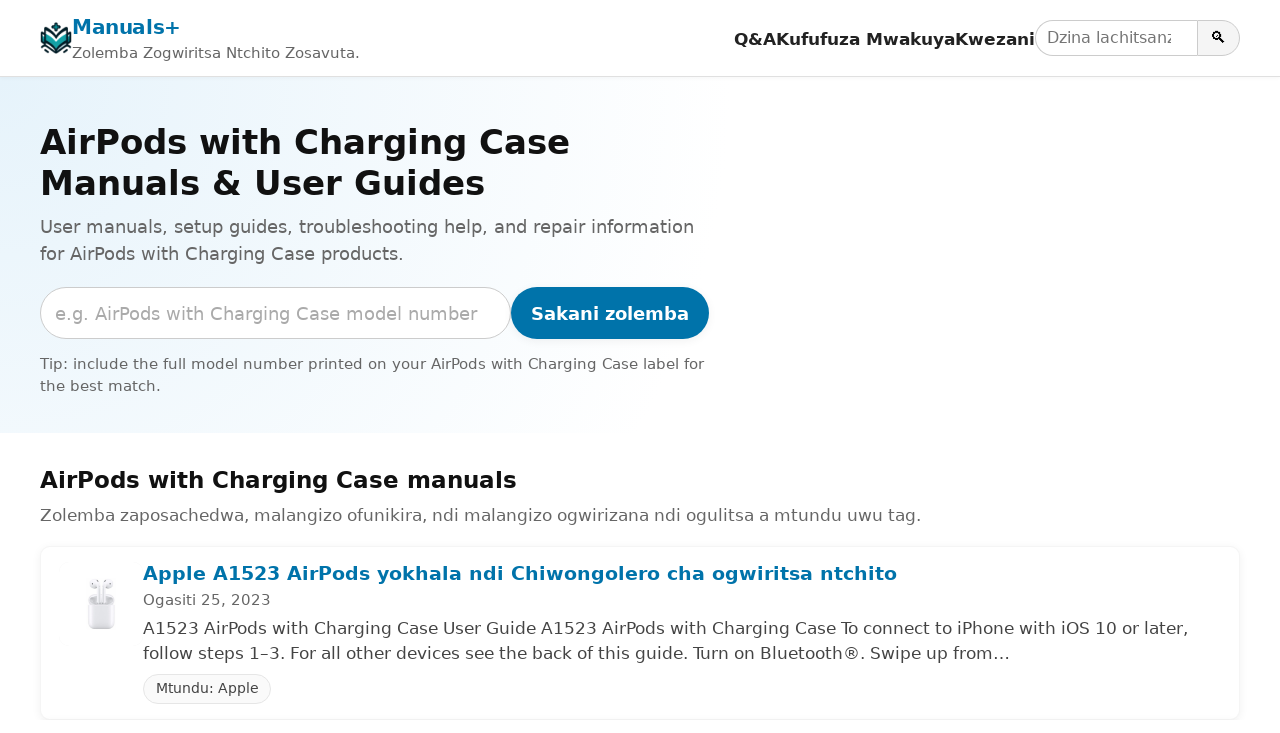

--- FILE ---
content_type: text/html; charset=utf-8
request_url: https://www.google.com/recaptcha/api2/aframe
body_size: 268
content:
<!DOCTYPE HTML><html><head><meta http-equiv="content-type" content="text/html; charset=UTF-8"></head><body><script nonce="_oKSRYgEV9U0FkX8VOf8-A">/** Anti-fraud and anti-abuse applications only. See google.com/recaptcha */ try{var clients={'sodar':'https://pagead2.googlesyndication.com/pagead/sodar?'};window.addEventListener("message",function(a){try{if(a.source===window.parent){var b=JSON.parse(a.data);var c=clients[b['id']];if(c){var d=document.createElement('img');d.src=c+b['params']+'&rc='+(localStorage.getItem("rc::a")?sessionStorage.getItem("rc::b"):"");window.document.body.appendChild(d);sessionStorage.setItem("rc::e",parseInt(sessionStorage.getItem("rc::e")||0)+1);localStorage.setItem("rc::h",'1768758331378');}}}catch(b){}});window.parent.postMessage("_grecaptcha_ready", "*");}catch(b){}</script></body></html>